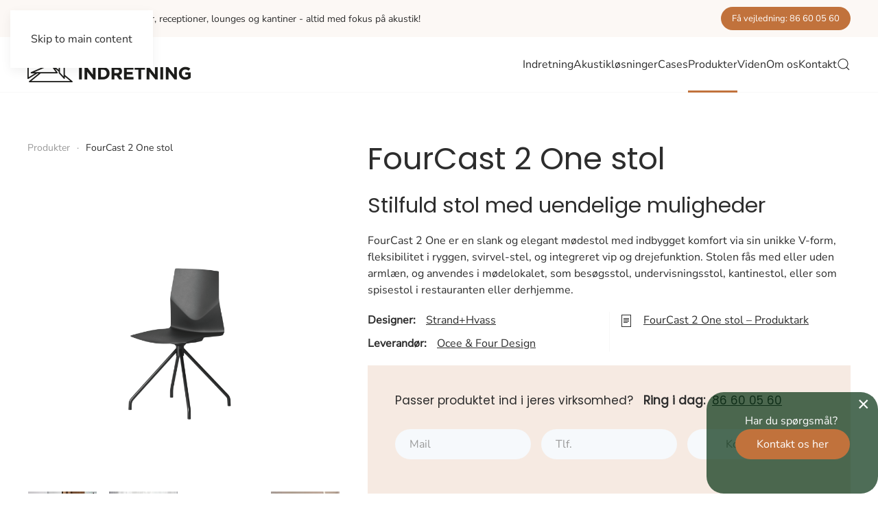

--- FILE ---
content_type: text/html; charset=utf-8
request_url: https://jyskindretning.dk/produkter/fourcast-2-one
body_size: 12272
content:
<!DOCTYPE html>
<html lang="da-dk" dir="ltr">
    <head>
        <meta name="viewport" content="width=device-width, initial-scale=1">
        <link rel="icon" href="/images/favicon_96x96px.png" sizes="any">
                <link rel="icon" href="/images/akustik/favicon-SVG-02.svg" type="image/svg+xml">
                <link rel="apple-touch-icon" href="/images/apple-touch-icon_180x180px.png">
        <meta charset="utf-8">
	<meta name="keywords" content="FourCast 2 One, mødestol, Four Design, Jysk Indretning, Indretning af mødelokale, indretning af reception, indretning af kontor, indretning af konferencelokale,">
	<meta name="description" content="FourCast 2 One er en elegant og komfortabel mødestol med fleksibelt ryg, svirvelstel, samt integreret vippe- og drejefunktion. Stolen fra Four Desgin fås med eller uden armlæn.">
	<meta name="generator" content="MYOB">
	<link rel="modulepreload" href="/media/system/js/joomla-hidden-mail.min.js?80d9c7" fetchpriority="low">
	<link rel="modulepreload" href="/media/com_finder/js/finder.min.js?755761" fetchpriority="low">
	<link rel="modulepreload" href="/media/system/js/messages.min.js?9a4811" fetchpriority="low">
	<title>Stand+Hvass FourCast 2 One mødestol</title>
	<link href="https://jyskindretning.dk/produkter/fourcast-2-one" rel="canonical">
	<link href="https://jyskindretning.dk/sog?format=opensearch" rel="search" title="OpenSearch Jysk Indretning" type="application/opensearchdescription+xml">
<link href="/media/vendor/joomla-custom-elements/css/joomla-alert.min.css?0.4.1" rel="stylesheet">
	<link href="/media/vendor/awesomplete/css/awesomplete.css?1.1.7" rel="stylesheet">
	<link href="/media/system/css/joomla-fontawesome.min.css?4.5.33" rel="preload" as="style" onload="this.onload=null;this.rel='stylesheet'">
	<link href="/templates/yootheme/css/theme.12.css?1767865188" rel="stylesheet">
	<link href="/media/com_hikashop/css/hikashop.css?v=620" rel="stylesheet">
	<link href="/media/com_rstbox/css/vendor/animate.min.css?ea4450" rel="stylesheet">
	<link href="/media/com_rstbox/css/engagebox.css?ea4450" rel="stylesheet">
	<style>.eb-1 .eb-dialog{--eb-max-width:250px;--eb-height:auto;--eb-padding:30px;--eb-border-radius:25px;--eb-background-color:rgba(4, 48, 17, 0.7);--eb-text-color:rgba(255, 255, 255, 1);--eb-dialog-shadow:var(--eb-shadow-none);text-align:center;--eb-border-style:none;--eb-border-color:rgba(0, 0, 0, 0.4);--eb-border-width:1px;}.eb-1 .eb-close{--eb-close-button-inside:block;--eb-close-button-outside:none;--eb-close-button-icon:block;--eb-close-button-image:none;--eb-close-button-font-size:30px;--eb-close-button-color:rgba(255, 255, 255, 1);--eb-close-button-hover-color:rgba(224, 224, 224, 1);}.eb-1 .eb-dialog .eb-container{justify-content:flex-end;min-height:100%;display:flex;flex-direction:column;}.eb-1.eb-inst{justify-content:flex-end;align-items:flex-end;}@media screen and (max-width: 575px){.eb-1 .eb-dialog{--eb-max-width:1500px;--eb-height:auto;--eb-padding:10px;--eb-border-radius:20px;text-align:center;}.eb-1 .eb-dialog .eb-container{justify-content:center;min-height:100%;display:flex;flex-direction:column;}.eb-1.eb-inst{justify-content:center;align-items:flex-end;}}</style>
	<style>.eb-1 {
                --animation_duration: 300ms;

            }
        </style>
<script type="application/json" class="joomla-script-options new">{"joomla.jtext":{"JLIB_JS_AJAX_ERROR_OTHER":"En fejl er opstået under hentning af JSON dataene: HTTP %s statuskode.","JLIB_JS_AJAX_ERROR_PARSE":"En kørselsfejl opstod under processering af de følgende JSON data:<br><code style=\"color:inherit;white-space:pre-wrap;padding:0;margin:0;border:0;background:inherit;\">%s<\/code>","ERROR":"Fejl","MESSAGE":"Besked","NOTICE":"Bemærkning","WARNING":"Advarsel","JCLOSE":"Luk","JOK":"OK","JOPEN":"Åben"},"finder-search":{"url":"\/component\/finder\/?task=suggestions.suggest&amp;format=json&amp;tmpl=component&amp;Itemid=101"},"system.paths":{"root":"","rootFull":"https:\/\/jyskindretning.dk\/","base":"","baseFull":"https:\/\/jyskindretning.dk\/"},"csrf.token":"63df6a9eb1980b98fe735811b622a02f"}</script>
	<script src="/media/system/js/core.min.js?a3d8f8"></script>
	<script src="/media/vendor/webcomponentsjs/js/webcomponents-bundle.min.js?2.8.0" nomodule defer></script>
	<script src="/media/system/js/joomla-hidden-mail.min.js?80d9c7" type="module"></script>
	<script src="/media/vendor/awesomplete/js/awesomplete.min.js?1.1.7" defer></script>
	<script src="/media/com_finder/js/finder.min.js?755761" type="module"></script>
	<script src="/media/system/js/messages.min.js?9a4811" type="module"></script>
	<script src="/plugins/system/yooessentials/modules/form/assets/form.min.js?2.4.12-1202.1125" defer></script>
	<script src="/templates/yootheme/vendor/assets/uikit/dist/js/uikit.min.js?4.5.33"></script>
	<script src="/templates/yootheme/vendor/assets/uikit/dist/js/uikit-icons-design-escapes.min.js?4.5.33"></script>
	<script src="/templates/yootheme/js/theme.js?4.5.33"></script>
	<script src="/media/com_hikashop/js/hikashop.js?v=620"></script>
	<script src="/media/com_rstbox/js/engagebox.js?ea4450"></script>
	<script>window.yootheme ||= {}; var $theme = yootheme.theme = {"i18n":{"close":{"label":"Close"},"totop":{"label":"Back to top"},"marker":{"label":"Open"},"navbarToggleIcon":{"label":"0507170062"},"paginationPrevious":{"label":"Previous page"},"paginationNext":{"label":"N\u00e6ste side"},"searchIcon":{"toggle":"Open Search","submit":"Submit Search"},"slider":{"next":"Next slide","previous":"Previous slide","slideX":"Slide %s","slideLabel":"%s of %s"},"slideshow":{"next":"Next slide","previous":"Previous slide","slideX":"Slide %s","slideLabel":"%s of %s"},"lightboxPanel":{"next":"Next slide","previous":"Previous slide","slideLabel":"%s of %s","close":"Close"}}};</script>
	<script>
if(!window.localPage) window.localPage = {};
window.localPage.cartRedirect = function(cid,pid,resp){window.location="/produkter/checkout";};
window.localPage.wishlistRedirect = function(cid,pid,resp){window.location="/component/hikashop/product/listing";};
</script>
	<script type="application/ld+json">
		{
		  "@context": "https://schema.org",
		  "@type": "Website",
		  "address": {
			"@type": "PostalAddress",
			"addressCountry": "",
			"addressLocality": "",
			"postalCode": "",
			"streetAddress": ""
		  },
		  "url": "https://jyskindretning.dk/",
		  "email": "",			  
		  "name": "",
		  "telephone": ""
		}
		</script>
	<meta property="og:url" content="https://jyskindretning.dk/produkter/fourcast-2-one">
	<meta property="og:type" content="article">
	<meta property="og:title" content="FourCast 2 One stol">
	<meta property="og:description" content="Stilfuld stol med uendelige muligheder
FourCast 2 One er en slank og elegant mødestol med indbygget komfort…">
	<meta property="og:image" content="https://jyskindretning.dk/images/com_hikashop/upload/ocee_four---chairs---fourcast-2-one---swivel-frame-tilt-packshot-image-5.png">
	<meta  content="%0A%09++++%09%3Cmeta+itemprop%3D%22name%22+content%3D%22FourCast+2+One+stol%22+%2F%3E%0A%09++++%09%3Cmeta+itemprop%3D%22sku%22+content%3D%22FourCast_2_One%22+%2F%3E%0A%09++++%09%3Clink+itemprop%3D%22image%22+href%3D%22images%2Fcom_hikashop%2Fupload%2Focee_four---chairs---fourcast-2-one---swivel-frame-tilt-packshot-image-5.png%22+%2F%3E%0A%09++++%09%3Cmeta+itemprop%3D%22description%22+content%3D%22Stilfuld+stol+med+uendelige+muligheder%0D%0AFourCast+2%C2%A0One+er+en+slank+og+elegant+m%C3%B8destol+med+indbygget+komfort+via+sin+unikke+V-form%2C+fleksibilitet+i+ryggen%2C+svirvel-stel%2C+og+integreret%C2%A0vip+og+drejefunktion.+Stolen+f%C3%A5s+med+eller+uden+arml%C3%A6n%2C+og+anvendes+i%C2%A0m%C3%B8delokalet%2C+som+bes%C3%B8gsstol%2C+undervisningsstol%2C+kantinestol%2C%C2%A0eller+som+spisestol+i+restauranten+eller+derhjemme.%22+%2F%3E%0A%09++++%09%3Cdiv+class%3D%22uk-hidden%22+itemprop%3D%22offers%22+itemtype%3D%22https%3A%2F%2Fschema.org%2FOffer%22+itemscope%3E%0A%09%09++++++++%3Clink+itemprop%3D%22url%22+href%3D%22https%3A%2F%2Fjyskindretning.dk%2Fprodukter%2Ffourcast-2-one%22+%2F%3E%0A%09%09++++++++%3Cmeta+itemprop%3D%22itemCondition%22+content%3D%22https%3A%2F%2Fschema.org%2FNewCondition%22+%2F%3E%0A%09%09++++++++%3Cmeta+itemprop%3D%22availability%22+content%3D%22https%3A%2F%2Fschema.org%2FInStock%22+%2F%3E%0A%09%09++++++++%3Cmeta+itemprop%3D%22price%22+content%3D%220.00000%22+%2F%3E%0A%09%09++++++++%3Cmeta+itemprop%3D%22priceCurrency%22+content%3D%22DKK%22+%2F%3E%0A%09%09%09%3C%2Fdiv%3E%0A%09++++">
	<script>UIkit.util.ready(function () {
	var select = document.getElementById('anden_leveringsadresse');
	var element = document.getElementById('levering');
	if (select && element) {
		select.addEventListener('change', function () {
			var value = select.options[select.selectedIndex].value;
			if (value == 1) {
				UIkit.util.removeClass(element, 'uk-hidden');
			} else {
				UIkit.util.addClass(element, 'uk-hidden');
			}
		});
	}
});




(function(w,d,s,l,i){w[l]=w[l]||[];w[l].push({'gtm.start':
new Date().getTime(),event:'gtm.js'});var f=d.getElementsByTagName(s)[0],
j=d.createElement(s),dl=l!='dataLayer'?'&l='+l:'';j.async=true;j.src=
'https://www.googletagmanager.com/gtm.js?id='+i+dl;f.parentNode.insertBefore(j,f);
})(window,document,'script','dataLayer','GTM-PQBW5LW');</script>
	<meta property="og:description" content="FourCast 2 One er en elegant og komfortabel mødestol med fleksibelt ryg, svirvelstel, samt integreret vippe- og drejefunktion. Stolen fra Four Desgin fås med eller uden armlæn." />
	<meta property="og:image" itemprop="image" content="https://jyskindretning.dk/images/com_hikashop/upload/ocee_four---chairs---fourcast-2-one---swivel-frame-tilt-packshot-image-5.png" />
	<meta property="og:url" content="https://jyskindretning.dk/produkter/fourcast-2-one" />

    <style class="jchoptimize-image-attributes">img{max-width: 100%; height: auto;}</style>
	</head>
    <body class="">

        <div class="uk-hidden-visually uk-notification uk-notification-top-left uk-width-auto">
            <div class="uk-notification-message">
                <a href="#tm-main" class="uk-link-reset">Skip to main content</a>
            </div>
        </div>

        
        
        <div class="tm-page">

                        


<header class="tm-header-mobile uk-hidden@m">


    
        <div class="uk-navbar-container">

            <div class="uk-container uk-container-expand">
                <nav class="uk-navbar" uk-navbar="{&quot;align&quot;:&quot;left&quot;,&quot;container&quot;:&quot;.tm-header-mobile&quot;,&quot;boundary&quot;:&quot;.tm-header-mobile .uk-navbar-container&quot;}">

                                        <div class="uk-navbar-left ">

                        
                                                    <a uk-toggle href="#tm-dialog-mobile" class="uk-navbar-toggle">

        
        <div uk-navbar-toggle-icon></div>

        
    </a>
                        
                        
                    </div>
                    
                                        <div class="uk-navbar-center">

                                                    <a href="https://jyskindretning.dk/" aria-label="Tilbage til forsiden" class="uk-logo uk-navbar-item">
    <img alt="Jysk Indretning" loading="eager" src="/templates/yootheme/cache/fb/logo-header_238x52px-fb593d02.png" srcset="/templates/yootheme/cache/fb/logo-header_238x52px-fb593d02.png 238w" sizes="(min-width: 238px) 238px" width="238" height="52"></a>
                        
                        
                    </div>
                    
                    
                </nav>
            </div>

        </div>

    



        <div id="tm-dialog-mobile" uk-offcanvas="container: true; overlay: true" mode="slide">
        <div class="uk-offcanvas-bar uk-flex uk-flex-column">

                        <button class="uk-offcanvas-close uk-close-large" type="button" uk-close uk-toggle="cls: uk-close-large; mode: media; media: @s"></button>
            
                        <div class="uk-margin-auto-bottom">
                
<div class="uk-grid uk-child-width-1-1" uk-grid>    <div>
<div class="uk-panel" id="module-130">

    
    
<ul class="uk-nav uk-nav-default">
    
	<li class="item-116"><a href="/indretning">Indretning</a></li>
	<li class="item-117"><a href="/akustik-loesninger">Akustikløsninger</a></li>
	<li class="item-205"><a href="/cases">Cases</a></li>
	<li class="item-118 uk-active uk-parent"><a href="/produkter">Produkter</a>
	<ul class="uk-nav-sub">

		<li class="item-230"><a href="/produkter/kontormobler">Kontormøbler</a></li>
		<li class="item-224"><a href="/produkter/akustikprodukter">Akustikprodukter</a></li>
		<li class="item-226"><a href="/produkter/borde">Borde</a></li>
		<li class="item-234"><a href="/produkter/stole">Stole</a></li>
		<li class="item-853"><a href="/produkter/kantinemobler">Kantinemøbler</a></li>
		<li class="item-229"><a href="/produkter/garderobe">Garderobe</a></li>
		<li class="item-820"><a href="/produkter/skranker">Skranker</a></li>
		<li class="item-232"><a href="/produkter/lounge-mobler">Loungemøbler</a></li>
		<li class="item-231"><a href="/produkter/lamper">Lamper</a></li>
		<li class="item-225"><a href="/produkter/barmobler">Barmøbler</a></li>
		<li class="item-236"><a href="/produkter/udemobler">Udemøbler</a></li>
		<li class="item-864"><a href="/produkter/moni-koncept">Moni Koncept</a></li>
		<li class="item-223"><a href="/produkter/smitteskaerme">Smitteskærme</a></li>
		<li class="item-228"><a href="/produkter/diverse">Diverse</a></li></ul></li>
	<li class="item-901"><a href="/viden">Viden</a></li>
	<li class="item-794"><a href="/om-os">Om os</a></li>
	<li class="item-122"><a href="/kontakt">Kontakt</a></li></ul>

</div>
</div>    <div>
<div class="uk-panel" id="module-tm-4">

    
    

    <form id="search-tm-4" action="/sog" method="get" role="search" class="uk-search js-finder-searchform uk-search-default uk-width-1-1"><span uk-search-icon></span><input name="q" class="js-finder-search-query uk-search-input" placeholder="Søg" required aria-label="Søg" type="search"></form>
    

</div>
</div></div>
            </div>
            
            
        </div>
    </div>
    
    
    

</header>


<div class="tm-toolbar tm-toolbar-default uk-visible@m">
    <div class="uk-container uk-flex uk-flex-middle">

                <div>
            <div class="uk-grid-medium uk-child-width-auto uk-flex-middle" uk-grid="margin: uk-margin-small-top">

                                <div>
<div class="uk-panel" id="module-126">

    
    
<div class="uk-margin-remove-last-child custom" ><p>Vi indretter kontorer, klinikker, receptioner, lounges og kantiner - altid med fokus på akustik!</p></div>

</div>
</div>
                
                
            </div>
        </div>
        
                <div class="uk-margin-auto-left">
            <div class="uk-grid-medium uk-child-width-auto uk-flex-middle" uk-grid="margin: uk-margin-small-top">
                <div>
<div class="uk-panel" id="module-125">

    
    
<div class="uk-margin-remove-last-child custom" ><p><a class="uk-button uk-button-primary uk-button-small" href="/book">Få vejledning: 86 60 05 60</a></p></div>

</div>
</div>
            </div>
        </div>
        
    </div>
</div>

<header class="tm-header uk-visible@m">



    
        <div class="uk-navbar-container">

            <div class="uk-container">
                <nav class="uk-navbar" uk-navbar="{&quot;align&quot;:&quot;left&quot;,&quot;container&quot;:&quot;.tm-header&quot;,&quot;boundary&quot;:&quot;.tm-header .uk-navbar-container&quot;}">

                                        <div class="uk-navbar-left ">

                                                    <a href="https://jyskindretning.dk/" aria-label="Tilbage til forsiden" class="uk-logo uk-navbar-item">
    <img alt="Jysk Indretning" loading="eager" src="/templates/yootheme/cache/fb/logo-header_238x52px-fb593d02.png" srcset="/templates/yootheme/cache/fb/logo-header_238x52px-fb593d02.png 238w" sizes="(min-width: 238px) 238px" width="238" height="52"></a>
                        
                        
                        
                    </div>
                    
                    
                                        <div class="uk-navbar-right">

                                                    
<ul class="uk-navbar-nav">
    
	<li class="item-116 uk-parent"><a href="/indretning">Indretning</a>
	<div class="uk-drop uk-navbar-dropdown" style="width: 400px;"><div class="uk-grid tm-grid-expand uk-child-width-1-1 uk-grid-margin">
<div class="uk-width-1-1">
    
        
            
            
            
                
                    
<div>
    
    
        
        <ul class="uk-margin-remove-bottom uk-nav uk-nav-default">                                <li class="el-item ">
<a class="el-link" href="/indretning-af-kontor">
    
        <span class="el-image" uk-icon="icon: chevron-double-right;"></span>
                    Indretning af kontor        
    
</a></li>
                                            <li class="el-item ">
<a class="el-link" href="/indretning-af-kantine">
    
        <span class="el-image" uk-icon="icon: chevron-double-right;"></span>
                    Indretning af kantine        
    
</a></li>
                                            <li class="el-item ">
<a class="el-link" href="/indretning-af-konferencelokale">
    
        <span class="el-image" uk-icon="icon: chevron-double-right;"></span>
                    Indretning af konferencelokale        
    
</a></li>
                                            <li class="el-item ">
<a class="el-link" href="/indretning-af-lounge">
    
        <span class="el-image" uk-icon="icon: chevron-double-right;"></span>
                    Indretning af lounge        
    
</a></li>
                                            <li class="el-item ">
<a class="el-link" href="/indretning-af-bornehaver">
    
        <span class="el-image" uk-icon="icon: chevron-double-right;"></span>
                    Indretning af børnehaver        
    
</a></li>
                            </ul>
        
    
    
</div><hr class="uk-divider-small">
<div>
    
    
        
        <ul class="uk-margin-remove-bottom uk-nav uk-nav-default">                                <li class="el-item ">
<a class="el-link" href="/indretning-af-reception">
    
        <span class="el-image" uk-icon="icon: chevron-double-right;"></span>
                    Indretning af reception        
    
</a></li>
                                            <li class="el-item ">
<a class="el-link" href="/indretning-af-klinik">
    
        <span class="el-image" uk-icon="icon: chevron-double-right;"></span>
                    Indretning af klinik        
    
</a></li>
                                            <li class="el-item ">
<a class="el-link" href="/indretning-af-ventevaerelse">
    
        <span class="el-image" uk-icon="icon: chevron-double-right;"></span>
                    Indretning af venteværelse        
    
</a></li>
                            </ul>
        
    
    
</div>
<div class="uk-h5">        Indretning med vores produktlinje    </div>
<div>
    
    
        
        <ul class="uk-margin-remove-bottom uk-nav uk-nav-default">                                <li class="el-item ">
<a class="el-link" href="/moni-koncept">
    
        <span class="el-image" uk-icon="icon: chevron-double-right;"></span>
                    Moni Koncept        
    
</a></li>
                            </ul>
        
    
    
</div>
                
            
        
    
</div></div></div></li>
	<li class="item-117 uk-parent"><a href="/akustik-loesninger">Akustikløsninger</a>
	<div class="uk-drop uk-navbar-dropdown" style="width: 400px;"><div class="uk-grid tm-grid-expand uk-child-width-1-1 uk-grid-margin">
<div class="uk-width-1-1">
    
        
            
            
            
                
                    
<div class="uk-h3">        Hvordan fungerer akustik?    </div>
<div>
    
    
        
        <ul class="uk-margin-remove-bottom uk-nav uk-nav-default">                                <li class="el-item ">
<a class="el-link" href="/skaermvaegge">
    
        <span class="el-image" uk-icon="icon: chevron-double-right;"></span>
                    Skærmvægge        
    
</a></li>
                                            <li class="el-item ">
<a class="el-link" href="/akustikpaneler">
    
        <span class="el-image" uk-icon="icon: chevron-double-right;"></span>
                    Akustikpaneler        
    
</a></li>
                                            <li class="el-item ">
<a class="el-link" href="/akustikbilleder">
    
        <span class="el-image" uk-icon="icon: chevron-double-right;"></span>
                    Akustikbilleder        
    
</a></li>
                            </ul>
        
    
    
</div>
<div>
    
    
        
        <ul class="uk-margin-remove-bottom uk-nav uk-nav-default">                                <li class="el-item ">
<a class="el-link" href="/akustik-loesninger">
    
        <span class="el-image" uk-icon="icon: chevron-double-right;"></span>
                    Akustikløsninger        
    
</a></li>
                            </ul>
        
    
    
</div><hr class="uk-divider-small">
<div class="uk-h3">        Akustikprodukter    </div>
<div>
    
    
        
        <ul class="uk-margin-remove-bottom uk-nav uk-nav-default">                                <li class="el-item ">
<a class="el-link" href="https://jyskindretning.dk/produkter/akustikprodukter">
    
        <span class="el-image" uk-icon="icon: chevron-double-right;"></span>
                    Alle akustikprodukter        
    
</a></li>
                            </ul>
        
    
    
</div>
<div>
    
    
        
        <ul class="uk-margin-remove-bottom uk-nav uk-nav-default">                                <li class="el-item ">
<a class="el-link" href="/produkter/akustikprodukter/bordskaerme">
    
        <span class="el-image" uk-icon="icon: chevron-double-right;"></span>
                    Bordskærme        
    
</a></li>
                                            <li class="el-item ">
<a class="el-link" href="/produkter/akustikprodukter/skaermvaegge">
    
        <span class="el-image" uk-icon="icon: chevron-double-right;"></span>
                    Skærmvægge        
    
</a></li>
                                            <li class="el-item ">
<a class="el-link" href="/produkter/akustikprodukter/akustikbilleder">
    
        <span class="el-image" uk-icon="icon: chevron-double-right;"></span>
                    Akustikbilleder        
    
</a></li>
                                            <li class="el-item ">
<a class="el-link" href="/produkter/akustikprodukter/vaegpaneler">
    
        <span class="el-image" uk-icon="icon: chevron-double-right;"></span>
                    Vægpaneler        
    
</a></li>
                                            <li class="el-item ">
<a class="el-link" href="/produkter/akustikprodukter/loftshaengt-akustik">
    
        <span class="el-image" uk-icon="icon: chevron-double-right;"></span>
                    Loftshængt akustik        
    
</a></li>
                                            <li class="el-item ">
<a class="el-link" href="/produkter/akustikprodukter/akustiklamper">
    
        <span class="el-image" uk-icon="icon: chevron-double-right;"></span>
                    Akustiklamper        
    
</a></li>
                                            <li class="el-item ">
<a class="el-link" href="/produkter/akustikprodukter/akustik-mobler">
    
        <span class="el-image" uk-icon="icon: chevron-double-right;"></span>
                    Akustik møbler        
    
</a></li>
                                            <li class="el-item ">
<a class="el-link" href="/produkter/akustikprodukter/telefonbokse">
    
        <span class="el-image" uk-icon="icon: chevron-double-right;"></span>
                    Telefonbokse        
    
</a></li>
                                            <li class="el-item ">
<a class="el-link" href="/produkter/akustikprodukter/rum-i-rum">
    
        <span class="el-image" uk-icon="icon: chevron-double-right;"></span>
                    Rum-i-rum        
    
</a></li>
                                            <li class="el-item ">
<a class="el-link" href="/produkter/akustikprodukter/akupro">
    
        <span class="el-image" uk-icon="icon: chevron-double-right;"></span>
                    AKUPRO        
    
</a></li>
                                            <li class="el-item ">
<a class="el-link" href="/produkter/akustikprodukter/diverse-akustik">
    
        <span class="el-image" uk-icon="icon: chevron-double-right;"></span>
                    Diverse akustik        
    
</a></li>
                            </ul>
        
    
    
</div><hr class="uk-divider-small">
<div>
    
    
        
        <ul class="uk-margin-remove-bottom uk-nav uk-nav-default">                                <li class="el-item ">
<a class="el-link" href="/book-lydtest">
    
        <span class="el-image" uk-icon="icon: chevron-double-right;"></span>
                    Book lydtest        
    
</a></li>
                            </ul>
        
    
    
</div>
                
            
        
    
</div></div></div></li>
	<li class="item-205"><a href="/cases">Cases</a></li>
	<li class="item-118 uk-active uk-parent"><a href="/produkter">Produkter</a>
	<div class="uk-drop uk-navbar-dropdown" style="width: 400px;"><div class="uk-grid tm-grid-expand uk-child-width-1-1 uk-grid-margin">
<div class="uk-width-1-1">
    
        
            
            
            
                
                    
<div class="uk-h3">        Akustik    </div>
<div>
    
    
        
        <ul class="uk-margin-remove-bottom uk-nav uk-nav-default">                                <li class="el-item ">
<a class="el-link" href="/produkter/akustikprodukter">
    
        <span class="el-image" uk-icon="icon: chevron-double-right;"></span>
                    Akustikprodukter        
    
</a></li>
                            </ul>
        
    
    
</div>
                
            
        
    
</div></div><div class="uk-grid tm-grid-expand uk-child-width-1-1 uk-grid-margin">
<div class="uk-width-1-1">
    
        
            
            
            
                
                    
<div class="uk-h3">        Møbler    </div>
<div>
    
    
        
        <ul class="uk-margin-remove-bottom uk-nav uk-nav-default">                                <li class="el-item ">
<a class="el-link" href="/produkter/kontormobler">
    
        <span class="el-image" uk-icon="icon: chevron-double-right;"></span>
                    Kontormøbler        
    
</a></li>
                                            <li class="el-item ">
<a class="el-link" href="/produkter/borde">
    
        <span class="el-image" uk-icon="icon: chevron-double-right;"></span>
                    Borde        
    
</a></li>
                                            <li class="el-item ">
<a class="el-link" href="/produkter/stole">
    
        <span class="el-image" uk-icon="icon: chevron-double-right;"></span>
                    Stole        
    
</a></li>
                                            <li class="el-item ">
<a class="el-link" href="/produkter/kantinemobler">
    
        <span class="el-image" uk-icon="icon: chevron-double-right;"></span>
                    Kantinemøbler        
    
</a></li>
                                            <li class="el-item ">
<a class="el-link" href="/produkter/lamper">
    
        <span class="el-image" uk-icon="icon: chevron-double-right;"></span>
                    Lamper        
    
</a></li>
                                            <li class="el-item ">
<a class="el-link" href="/produkter/diverse">
    
        <span class="el-image" uk-icon="icon: chevron-double-right;"></span>
                    Diverse        
    
</a></li>
                            </ul>
        
    
    
</div>
<div>
    
    
        
        <ul class="uk-margin-remove-bottom uk-nav uk-nav-default">                                <li class="el-item ">
<a class="el-link" href="/produkter/garderobe">
    
        <span class="el-image" uk-icon="icon: chevron-double-right;"></span>
                    Garderobe        
    
</a></li>
                                            <li class="el-item ">
<a class="el-link" href="/produkter/skranker">
    
        <span class="el-image" uk-icon="icon: chevron-double-right;"></span>
                    Skranker        
    
</a></li>
                                            <li class="el-item ">
<a class="el-link" href="/produkter/lounge-mobler">
    
        <span class="el-image" uk-icon="icon: chevron-double-right;"></span>
                    Loungemøbler        
    
</a></li>
                                            <li class="el-item ">
<a class="el-link" href="/produkter/barmobler">
    
        <span class="el-image" uk-icon="icon: chevron-double-right;"></span>
                    Barmøbler        
    
</a></li>
                                            <li class="el-item ">
<a class="el-link" href="/produkter/udemobler">
    
        <span class="el-image" uk-icon="icon: chevron-double-right;"></span>
                    Udemøbler        
    
</a></li>
                            </ul>
        
    
    
</div>
                
            
        
    
</div></div><div class="uk-grid tm-grid-expand uk-child-width-1-1 uk-grid-margin">
<div class="uk-width-1-1">
    
        
            
            
            
                
                    
<div class="uk-h3">        Egne brands    </div>
<div>
    
    
        
        <ul class="uk-margin-remove-bottom uk-nav uk-nav-default">                                <li class="el-item ">
<a class="el-link" href="/produkter/akustikprodukter/akupro">
    
        <span class="el-image" uk-icon="icon: chevron-double-right;"></span>
                    AKUPRO        
    
</a></li>
                                            <li class="el-item ">
<a class="el-link" href="/produkter/moni-koncept">
    
        <span class="el-image" uk-icon="icon: chevron-double-right;"></span>
                    Moni Koncept        
    
</a></li>
                            </ul>
        
    
    
</div>
                
            
        
    
</div></div></div></li>
	<li class="item-901"><a href="/viden">Viden</a></li>
	<li class="item-794 uk-parent"><a href="/om-os">Om os</a>
	<div class="uk-drop uk-navbar-dropdown" style="width: 400px;"><div class="uk-grid tm-grid-expand uk-child-width-1-1 uk-grid-margin">
<div class="uk-width-1-1">
    
        
            
            
            
                
                    
<div>
    
    
        
        <ul class="uk-margin-remove-bottom uk-nav uk-nav-default">                                <li class="el-item ">
<a class="el-link" href="https://jyskindretning.dk/om-os/vi-tilbyder">
    
        <span class="el-image" uk-icon="icon: chevron-double-right;"></span>
                    Vi tilbyder        
    
</a></li>
                            </ul>
        
    
    
</div>
                
            
        
    
</div></div></div></li>
	<li class="item-122"><a href="/kontakt">Kontakt</a></li></ul>


    <a class="uk-navbar-toggle" id="module-tm-3" href="#search-tm-3-search" uk-search-icon uk-toggle></a>

    <div uk-modal id="search-tm-3-search" class="uk-modal">
        <div class="uk-modal-dialog uk-modal-body">

            
            
                <form id="search-tm-3" action="/sog" method="get" role="search" class="uk-search js-finder-searchform uk-width-1-1 uk-search-medium"><span uk-search-icon></span><input name="q" class="js-finder-search-query uk-search-input" placeholder="Søg" required aria-label="Søg" type="search" autofocus></form>
                
            
        </div>
    </div>


                        
                                                    
                        
                    </div>
                    
                </nav>
            </div>

        </div>

    







</header>

            
            

            <main id="tm-main" >

                
                <div id="system-message-container" aria-live="polite"></div>

                <div itemscope itemtype="https://schema.org/Product" id="hikashop_product_FourCast_2_One_page" class="hikashop_product_page hikashop_product_of_category_2 hikashop_product_of_category_308 hikashop_product_of_category_257 hikashop_product_of_category_270 hikashop_product_of_category_285 hikashop_product_of_category_306 hikashop_product_of_category_309 hikashop_product_of_category_310 hikashop_product_of_category_361 hikashop_product_of_category_366">
	<div class='clear_both'></div>
<script type="text/javascript">
function hikashop_product_form_check() {
	var d = document, el = d.getElementById('hikashop_product_quantity_main');
	if(!el)
		return true;
	var inputs = el.getElementsByTagName('input');
	if(inputs && inputs.length > 0)
		return true;
	var links = el.getElementsByTagName('a');
	if(links && links.length > 0)
		return true;
	return false;
}
</script>
	
<!-- Builder #template-BHQfkYFS --><style class="uk-margin-remove-adjacent">#template-BHQfkYFS\#0{margin-bottom: 5px !important;}</style>
<div class="uk-section-default uk-section" uk-scrollspy="target: [uk-scrollspy-class]; cls: uk-animation-scale-up; delay: 50;">
    
        
        
        
            
                                <div class="uk-container">                
                    <div class="uk-grid tm-grid-expand uk-grid-margin" uk-grid>
<div class="uk-width-1-2@s uk-width-2-5@m">
    
        
            
            
            
                
                    

<nav aria-label="Breadcrumb" uk-scrollspy-class>
    <ul class="uk-breadcrumb uk-margin-remove-bottom" vocab="https://schema.org/" typeof="BreadcrumbList">
    
            <li property="itemListElement" typeof="ListItem">            <a href="/produkter" property="item" typeof="WebPage"><span property="name">Produkter</span></a>
            <meta property="position" content="1">
            </li>    
            <li property="itemListElement" typeof="ListItem">            <span property="name" aria-current="page">FourCast 2 One stol</span>            <meta property="position" content="2">
            </li>    
    </ul>
</nav>

<div class="uk-margin uk-text-center">    
    <div class="gallery_container" uk-lightbox="toggle: a[data-type];">    
        <div class="uk-grid">
<div class="uk-light">
<a class="el-item uk-inline-clip uk-transition-toggle uk-link-toggle" rel="nofollow" href="/templates/yootheme/cache/15/ocee_four---chairs---fourcast-2-one---swivel-frame-tilt-packshot-image-5-1582d351.png" data-type="image" uk-scrollspy-class="uk-animation-scale-up">
        <div class="uk-light">    
        

<img src="/templates/yootheme/cache/15/ocee_four---chairs---fourcast-2-one---swivel-frame-tilt-packshot-image-5-1582d351.png" srcset="/component/ajax/?p=image&amp;src=%7B%22file%22%3A%22images%2Fcom_hikashop%2Fupload%2Focee_four---chairs---fourcast-2-one---swivel-frame-tilt-packshot-image-5.png%22%2C%22thumbnail%22%3A%22768%2C768%2C1%22%7D&amp;hash=a9c04149 768w, /templates/yootheme/cache/15/ocee_four---chairs---fourcast-2-one---swivel-frame-tilt-packshot-image-5-1582d351.png 800w, /component/ajax/?p=image&amp;src=%7B%22file%22%3A%22images%2Fcom_hikashop%2Fupload%2Focee_four---chairs---fourcast-2-one---swivel-frame-tilt-packshot-image-5.png%22%2C%22thumbnail%22%3A%221024%2C1024%2C1%22%7D&amp;hash=0fa8566c 1024w, /templates/yootheme/cache/aa/ocee_four---chairs---fourcast-2-one---swivel-frame-tilt-packshot-image-5-aae5f123.png 1366w, /component/ajax/?p=image&amp;src=%7B%22file%22%3A%22images%2Fcom_hikashop%2Fupload%2Focee_four---chairs---fourcast-2-one---swivel-frame-tilt-packshot-image-5.png%22%2C%22thumbnail%22%3A%221600%2C1600%2C1%22%7D&amp;hash=775c926e 1600w" sizes="(min-width: 800px) 800px" width="800" height="800" alt="" loading="eager" class="el-image uk-transition-scale-up uk-transition-opaque">

        
        
        
        </div>    
</a>
</div></div>                        <div class="uk-child-width-1-3 uk-child-width-1-3@s uk-child-width-1-4@m uk-grid-small" uk-grid>        <div class="uk-flex uk-flex-center uk-flex-middle">
<div class="uk-light">
<a class="el-item uk-inline-clip uk-transition-toggle uk-link-toggle" rel="nofollow" href="/templates/yootheme/cache/38/ocee_four---chairs---fourcast-2-one---lifestyle-image-1-scaled-3843cc08.jpeg" data-type="image" uk-scrollspy-class="uk-animation-scale-up">
        <div class="uk-light">    
        

<img src="/templates/yootheme/cache/28/ocee_four---chairs---fourcast-2-one---lifestyle-image-1-scaled-28c32c19.jpeg" srcset="/templates/yootheme/cache/28/ocee_four---chairs---fourcast-2-one---lifestyle-image-1-scaled-28c32c19.jpeg 100w, /templates/yootheme/cache/00/ocee_four---chairs---fourcast-2-one---lifestyle-image-1-scaled-0047f57e.jpeg 200w" sizes="(min-width: 100px) 100px" width="100" height="100" alt="" loading="eager" class="el-image uk-transition-scale-up uk-transition-opaque">

        
        
        
        </div>    
</a>
</div></div><div class="uk-flex uk-flex-center uk-flex-middle">
<div class="uk-light">
<a class="el-item uk-inline-clip uk-transition-toggle uk-link-toggle" rel="nofollow" href="/templates/yootheme/cache/a6/one_2-min-a6818f4a.jpeg" data-alt="Four Cast2 One, kan anvendes som mødestol, konferensestol m.m." data-type="image" data-caption="&lt;h4 class='uk-margin-remove'&gt;Four Cast2 One, kan anvendes som mødestol, konferensestol m.m.&lt;/h4&gt;" uk-scrollspy-class="uk-animation-scale-up">
        <div class="uk-light">    
        

<img src="/templates/yootheme/cache/73/one_2-min-73c4a739.jpeg" srcset="/templates/yootheme/cache/73/one_2-min-73c4a739.jpeg 100w, /templates/yootheme/cache/5b/one_2-min-5b407e5e.jpeg 200w" sizes="(min-width: 100px) 100px" width="100" height="100" alt="Four Cast2 One, kan anvendes som mødestol, konferensestol m.m." loading="eager" class="el-image uk-transition-scale-up uk-transition-opaque">

        
        
                <div class="uk-position-center uk-transition-fade"><div class="uk-panel uk-padding uk-margin-remove-first-child">

<!--
<h3 class="el-title uk-margin-top uk-margin-remove-bottom">        Four Cast2 One, kan anvendes som mødestol, konferensestol m.m.    </h3>-->




</div></div>        
        </div>    
</a>
</div></div><div class="uk-flex uk-flex-center uk-flex-middle">
<div class="uk-light">
<a class="el-item uk-inline-clip uk-transition-toggle uk-link-toggle" rel="nofollow" href="/templates/yootheme/cache/b0/ocee_four---chairs---fourcast-2-one---plastic-shell-loop-armrest-swivel-packshot-image-4-b0cb2e00.png" data-type="image" uk-scrollspy-class="uk-animation-scale-up">
        <div class="uk-light">    
        

<img src="/templates/yootheme/cache/aa/ocee_four---chairs---fourcast-2-one---plastic-shell-loop-armrest-swivel-packshot-image-4-aa484a4f.png" srcset="/templates/yootheme/cache/aa/ocee_four---chairs---fourcast-2-one---plastic-shell-loop-armrest-swivel-packshot-image-4-aa484a4f.png 100w, /templates/yootheme/cache/82/ocee_four---chairs---fourcast-2-one---plastic-shell-loop-armrest-swivel-packshot-image-4-82cc9328.png 200w" sizes="(min-width: 100px) 100px" width="100" height="100" alt="" loading="eager" class="el-image uk-transition-scale-up uk-transition-opaque">

        
        
        
        </div>    
</a>
</div></div><div class="uk-flex uk-flex-center uk-flex-middle">
<div class="uk-light">
<a class="el-item uk-inline-clip uk-transition-toggle uk-link-toggle" rel="nofollow" href="/templates/yootheme/cache/47/ocee_four---chairs---fourcast-2-one---lifestyle-image-7-scaled-47d53122.jpeg" data-type="image" uk-scrollspy-class="uk-animation-scale-up">
        <div class="uk-light">    
        

<img src="/templates/yootheme/cache/a5/ocee_four---chairs---fourcast-2-one---lifestyle-image-7-scaled-a56746d1.jpeg" srcset="/templates/yootheme/cache/a5/ocee_four---chairs---fourcast-2-one---lifestyle-image-7-scaled-a56746d1.jpeg 100w, /templates/yootheme/cache/8d/ocee_four---chairs---fourcast-2-one---lifestyle-image-7-scaled-8de39fb6.jpeg 200w" sizes="(min-width: 100px) 100px" width="100" height="100" alt="" loading="eager" class="el-image uk-transition-scale-up uk-transition-opaque">

        
        
        
        </div>    
</a>
</div></div><div class="uk-flex uk-flex-center uk-flex-middle">
<div class="uk-light">
<a class="el-item uk-inline-clip uk-transition-toggle uk-link-toggle" rel="nofollow" href="/templates/yootheme/cache/45/ocee_four---chairs---fourcast-2-one---lifestyle-image-5-scaled-45ecf258.jpeg" data-type="image" uk-scrollspy-class="uk-animation-scale-up">
        <div class="uk-light">    
        

<img src="/templates/yootheme/cache/40/ocee_four---chairs---fourcast-2-one---lifestyle-image-5-scaled-40600aca.jpeg" srcset="/templates/yootheme/cache/40/ocee_four---chairs---fourcast-2-one---lifestyle-image-5-scaled-40600aca.jpeg 100w, /templates/yootheme/cache/68/ocee_four---chairs---fourcast-2-one---lifestyle-image-5-scaled-68e4d3ad.jpeg 200w" sizes="(min-width: 100px) 100px" width="100" height="100" alt="" loading="eager" class="el-image uk-transition-scale-up uk-transition-opaque">

        
        
        
        </div>    
</a>
</div></div><div class="uk-flex uk-flex-center uk-flex-middle">
<div class="uk-light">
<a class="el-item uk-inline-clip uk-transition-toggle uk-link-toggle" rel="nofollow" href="/templates/yootheme/cache/44/oceefour---chairs---fourcast-2-one---lifestyle-image-2-scaled-44ca1dbf.jpeg" data-type="image" uk-scrollspy-class="uk-animation-scale-up">
        <div class="uk-light">    
        

<img src="/templates/yootheme/cache/e4/oceefour---chairs---fourcast-2-one---lifestyle-image-2-scaled-e4950b2a.jpeg" srcset="/templates/yootheme/cache/e4/oceefour---chairs---fourcast-2-one---lifestyle-image-2-scaled-e4950b2a.jpeg 100w, /templates/yootheme/cache/cc/oceefour---chairs---fourcast-2-one---lifestyle-image-2-scaled-cc11d24d.jpeg 200w" sizes="(min-width: 100px) 100px" width="100" height="100" alt="" loading="eager" class="el-image uk-transition-scale-up uk-transition-opaque">

        
        
        
        </div>    
</a>
</div></div><div class="uk-flex uk-flex-center uk-flex-middle">
<div class="uk-light">
<a class="el-item uk-inline-clip uk-transition-toggle uk-link-toggle" rel="nofollow" href="/templates/yootheme/cache/78/ocee_four---chairs---fourcast-2-one---lifestyle-image-4-scaled-781e4fb7.jpeg" data-type="image" uk-scrollspy-class="uk-animation-scale-up">
        <div class="uk-light">    
        

<img src="/templates/yootheme/cache/e3/ocee_four---chairs---fourcast-2-one---lifestyle-image-4-scaled-e3b573b5.jpeg" srcset="/templates/yootheme/cache/e3/ocee_four---chairs---fourcast-2-one---lifestyle-image-4-scaled-e3b573b5.jpeg 100w, /templates/yootheme/cache/cb/ocee_four---chairs---fourcast-2-one---lifestyle-image-4-scaled-cb31aad2.jpeg 200w" sizes="(min-width: 100px) 100px" width="100" height="100" alt="" loading="eager" class="el-image uk-transition-scale-up uk-transition-opaque">

        
        
        
        </div>    
</a>
</div></div><div class="uk-flex uk-flex-center uk-flex-middle">
<div class="uk-light">
<a class="el-item uk-inline-clip uk-transition-toggle uk-link-toggle" rel="nofollow" href="/templates/yootheme/cache/70/one_3-min-70bf3b32.jpeg" data-alt="Four Cast2 One, fås med og uden armlæn, designet af Strand+Hvass" data-type="image" data-caption="&lt;h4 class='uk-margin-remove'&gt;Four Cast2 One, fås med og uden armlæn, designet af Strand+Hvass&lt;/h4&gt;" uk-scrollspy-class="uk-animation-scale-up">
        <div class="uk-light">    
        

<img src="/templates/yootheme/cache/a7/one_3-min-a755bfe3.jpeg" srcset="/templates/yootheme/cache/a7/one_3-min-a755bfe3.jpeg 100w, /templates/yootheme/cache/8f/one_3-min-8fd16684.jpeg 200w" sizes="(min-width: 100px) 100px" width="100" height="100" alt="Four Cast2 One, fås med og uden armlæn, designet af Strand+Hvass" loading="eager" class="el-image uk-transition-scale-up uk-transition-opaque">

        
        
                <div class="uk-position-center uk-transition-fade"><div class="uk-panel uk-padding uk-margin-remove-first-child">

<!--
<h3 class="el-title uk-margin-top uk-margin-remove-bottom">        Four Cast2 One, fås med og uden armlæn, designet af Strand+Hvass    </h3>-->




</div></div>        
        </div>    
</a>
</div></div><div class="uk-flex uk-flex-center uk-flex-middle">
<div class="uk-light">
<a class="el-item uk-inline-clip uk-transition-toggle uk-link-toggle" rel="nofollow" href="/templates/yootheme/cache/5f/one_4-min-5fb50d51.jpeg" data-alt="Four Cast2 One, fås uden polstring, med sædepolstring og som fuldpolstret" data-type="image" data-caption="&lt;h4 class='uk-margin-remove'&gt;Four Cast2 One, fås uden polstring, med sædepolstring og som fuldpolstret&lt;/h4&gt;" uk-scrollspy-class="uk-animation-scale-up">
        <div class="uk-light">    
        

<img src="/templates/yootheme/cache/85/one_4-min-8511ceee.jpeg" srcset="/templates/yootheme/cache/85/one_4-min-8511ceee.jpeg 100w, /templates/yootheme/cache/ad/one_4-min-ad951789.jpeg 200w" sizes="(min-width: 100px) 100px" width="100" height="100" alt="Four Cast2 One, fås uden polstring, med sædepolstring og som fuldpolstret" loading="eager" class="el-image uk-transition-scale-up uk-transition-opaque">

        
        
                <div class="uk-position-center uk-transition-fade"><div class="uk-panel uk-padding uk-margin-remove-first-child">

<!--
<h3 class="el-title uk-margin-top uk-margin-remove-bottom">        Four Cast2 One, fås uden polstring, med sædepolstring og som fuldpolstret    </h3>-->




</div></div>        
        </div>    
</a>
</div></div><div class="uk-flex uk-flex-center uk-flex-middle">
<div class="uk-light">
<a class="el-item uk-inline-clip uk-transition-toggle uk-link-toggle" rel="nofollow" href="/templates/yootheme/cache/f0/ocee_four---chairs---fourcast-2-one---plastic-shell-swivel-packshot-image-5-1-f011b664.png" data-type="image" uk-scrollspy-class="uk-animation-scale-up">
        <div class="uk-light">    
        

<img src="/templates/yootheme/cache/3a/ocee_four---chairs---fourcast-2-one---plastic-shell-swivel-packshot-image-5-1-3a08122b.png" srcset="/templates/yootheme/cache/3a/ocee_four---chairs---fourcast-2-one---plastic-shell-swivel-packshot-image-5-1-3a08122b.png 100w, /templates/yootheme/cache/12/ocee_four---chairs---fourcast-2-one---plastic-shell-swivel-packshot-image-5-1-128ccb4c.png 200w" sizes="(min-width: 100px) 100px" width="100" height="100" alt="" loading="eager" class="el-image uk-transition-scale-up uk-transition-opaque">

        
        
        
        </div>    
</a>
</div></div>        </div>
    </div>

</div>

                
            
        
    
</div>
<div class="uk-width-1-2@s uk-width-3-5@m">
    
        
            
            
            
                
                    
<h1 uk-scrollspy-class>        FourCast 2 One stol    </h1><div class="uk-panel uk-margin" uk-scrollspy-class><h2>Stilfuld stol med uendelige muligheder</h2>
<p>FourCast 2 One er en slank og elegant mødestol med indbygget komfort via sin unikke V-form, fleksibilitet i ryggen, svirvel-stel, og integreret vip og drejefunktion. Stolen fås med eller uden armlæn, og anvendes i mødelokalet, som besøgsstol, undervisningsstol, kantinestol, eller som spisestol i restauranten eller derhjemme.</p></div><div class="uk-panel uk-margin" uk-scrollspy-class><div class="uk-grid tm-grid-expand uk-grid-small uk-grid-divider uk-margin-small" uk-grid>
<div class="uk-width-1-2@m">
    
        
            
            
            
                
                    
<ul class="uk-list" uk-scrollspy-class>        <li class="el-item">

    <div class="uk-child-width-expand uk-grid-small" uk-grid>        <div class="uk-width-auto">
            
            
<div class="el-title uk-margin-remove uk-text-bold">Designer:</div>
            
        </div>        <div>

            
            <div class="el-content uk-panel"><a class="uk-margin-remove-last-child" href="/designere/kategori/strand-hvass">Strand+Hvass</a></div>
                                    
        </div>
    </div>
</li>
        <li class="el-item">

    <div class="uk-child-width-expand uk-grid-small" uk-grid>        <div class="uk-width-auto">
            
            
<div class="el-title uk-margin-remove uk-text-bold">Leverandør:</div>
            
        </div>        <div>

            
            <div class="el-content uk-panel"><a class="uk-margin-remove-last-child" href="/leverandoerer/kategori/four-design">Ocee & Four Design</a></div>
                                    
        </div>
    </div>
</li>
    </ul>
                
            
        
    
</div>
<div class="uk-width-1-2@m">
    
        
            
            
            
                
                    
<ul class="uk-list" uk-scrollspy-class>
    
    
                <li class="el-item">            
        <a href="/images/com_hikashop/upload/fact_sheet_fourcast2_one_da.pdf" target="_blank" class="uk-link-toggle">    
        <div class="uk-grid uk-grid-small uk-child-width-expand uk-flex-nowrap uk-flex-middle">            <div class="uk-width-auto uk-link"><span class="el-image" uk-icon="icon: file-text;"></span></div>            <div>
                <div class="el-content uk-panel"><span class="uk-link uk-margin-remove-last-child">FourCast 2 One stol – Produktark</span></div>            </div>
        </div>
        </a>    
        </li>        
    
    
</ul>
                
            
        
    
</div></div></div><div class="uk-panel uk-margin-small" uk-scrollspy-class><div class="uk-grid tm-grid-expand uk-child-width-1-1 uk-margin-small">
<div class="uk-grid-item-match uk-width-1-1">
        <div class="uk-tile-secondary uk-preserve-color uk-tile  uk-tile-small uk-flex uk-flex-middle">    
        
            
            
                        <div class="uk-panel uk-width-1-1">            
                
                    
<form class="uk-form uk-grid uk-grid-small" action="/component/ajax/?p=%2Fyooessentials%2Fform&amp;option=com_ajax&amp;style=12" method="POST" data-uk-yooessentials-form="{&quot;config&quot;:{&quot;html5validation&quot;:true,&quot;reset_after_submit&quot;:true,&quot;errors_display&quot;:{}}}" data-yooessentials-formid="6089189f" novalidate>    
<div class="uk-h5 uk-margin-small" uk-scrollspy-class>        Passer produktet ind i jeres virksomhed?   <strong>Ring i dag: </strong> <a href="tel:%20+4586600560">86 60 05 60</a>    </div>
<div id="template-BHQfkYFS#0" class="uk-width-2-3@m uk-margin" uk-scrollspy-class>
        <div class="uk-flex-middle uk-grid-small uk-child-width-1-2@m" uk-grid>    
    
                <div class="el-item">
        
        
<div data-yooessentials-form-field="Kontakt"><div class="uk-form-controls">
    
        <input class="uk-input" id="Kontakt" type="text" name="Kontakt" required placeholder="Mail">
    
</div><div class="uk-text-danger uk-text-small" data-yooessentials-form-field-errors></div></div>
                </div>
        
    
                <div class="el-item">
        
        
<div data-yooessentials-form-field="Tlf"><div class="uk-form-controls">
    
        <input class="uk-input" id="Tlf" type="text" name="Tlf" pattern="^((?!http).)*$" placeholder="Tlf.">
    
</div><div class="uk-text-danger uk-text-small" data-yooessentials-form-field-errors></div></div>
                </div>
        
    
        </div>
    
</div>

<div class="uk-width-1-3@m uk-margin" uk-scrollspy-class>
    
    
        
        
<button type="submit" disabled class="el-content uk-inline uk-width-1-1 uk-button uk-button-primary">
<span class="ye-form--btn-content">

    
        Kontakt mig
    
</span>

<span uk-spinner="ratio: 0.5" class="ye-form--btn-spinner uk-hidden uk-position-center"></span>

</button>
        
    
    
</div>

<input type="hidden" id="Produktnavn" name="Produktnavn" value="FourCast 2 One stol">
<input type="hidden" id="Varenummer" name="Varenummer" value="FourCast_2_One">
<input type="hidden" id="URL" name="URL" value="https://jyskindretning.dk/produkter/fourcast-2-one">    <input type="hidden" name="formid" value="6089189f" />
    <input type="hidden" name="63df6a9eb1980b98fe735811b622a02f" value="1">    <div class="uk-text-danger uk-text-small" data-yooessentials-form-errors></div></form>
                
                        </div>            
        
        </div>    
</div></div></div>

                
            
        
    
</div></div>
                                </div>                
            
        
    
</div>
<div class="uk-section-default uk-section" uk-scrollspy="target: [uk-scrollspy-class]; cls: uk-animation-scale-up; delay: 50;">
    
        
        
        
            
                                <div class="uk-container">                
                    <div class="uk-grid tm-grid-expand uk-child-width-1-1 uk-grid-margin">
<div class="uk-width-1-1">
    
        
            
            
            
                
                    
<h3 uk-scrollspy-class>        ... udforsk flere relevante produkter:    </h3>
<div class="uk-margin">
    
        <div class="uk-grid uk-child-width-1-1 uk-child-width-1-2@s uk-child-width-1-4@m uk-grid-match" uk-grid>                <div>
<div class="el-item uk-flex uk-flex-column" uk-scrollspy-class>
        <a class="uk-flex-1 uk-card uk-card-default uk-card-small uk-card-hover uk-transition-toggle uk-link-toggle" href="https://jyskindretning.dk/produkter/fourall-barstol">    
        
            
                
            
            
                                <div class="uk-card-media-top">

        <div class="uk-inline-clip">    
                <img src="/templates/yootheme/cache/e5/ocee_four---stools-_-benches---fourall-stool-inner-upholstery---packshot-image-3-e5fd53d1.png" srcset="/templates/yootheme/cache/e5/ocee_four---stools-_-benches---fourall-stool-inner-upholstery---packshot-image-3-e5fd53d1.png 385w, /templates/yootheme/cache/42/ocee_four---stools-_-benches---fourall-stool-inner-upholstery---packshot-image-3-427e455c.png 768w, /templates/yootheme/cache/08/ocee_four---stools-_-benches---fourall-stool-inner-upholstery---packshot-image-3-086faed6.png 770w" sizes="(min-width: 385px) 385px" width="385" height="385" alt="" loading="lazy" class="el-image uk-transition-scale-up uk-transition-opaque">        
        
        </div>    
</div>                
                                <div class="uk-card-body uk-margin-remove-first-child">                
                    

        
                <h3 class="el-title uk-card-title uk-margin-top uk-margin-remove-bottom">                        FourAll barstol                    </h3>        
        
    
        
        
        
        
        

                                </div>                
                
            
        
        </a>    
</div></div>
                <div>
<div class="el-item uk-flex uk-flex-column" uk-scrollspy-class>
        <a class="uk-flex-1 uk-card uk-card-default uk-card-small uk-card-hover uk-transition-toggle uk-link-toggle" href="https://jyskindretning.dk/produkter/eyes-swivel-stol-0">    
        
            
                
            
            
                                <div class="uk-card-media-top">

        <div class="uk-inline-clip">    
                <img src="/templates/yootheme/cache/2d/eye6-2d6feb94.jpeg" srcset="/templates/yootheme/cache/2d/eye6-2d6feb94.jpeg 385w, /templates/yootheme/cache/8a/eye6-8aecfd19.jpeg 768w, /templates/yootheme/cache/c0/eye6-c0fd1693.jpeg 770w" sizes="(min-width: 385px) 385px" width="385" height="385" alt="" loading="lazy" class="el-image uk-transition-scale-up uk-transition-opaque">        
        
        </div>    
</div>                
                                <div class="uk-card-body uk-margin-remove-first-child">                
                    

        
                <h3 class="el-title uk-card-title uk-margin-top uk-margin-remove-bottom">                        Eyes Swivel stol                    </h3>        
        
    
        
        
        
        
        

                                </div>                
                
            
        
        </a>    
</div></div>
                <div>
<div class="el-item uk-flex uk-flex-column" uk-scrollspy-class>
        <a class="uk-flex-1 uk-card uk-card-default uk-card-small uk-card-hover uk-transition-toggle uk-link-toggle" href="https://jyskindretning.dk/produkter/eyes-4-leg-stol">    
        
            
                
            
            
                                <div class="uk-card-media-top">

        <div class="uk-inline-clip">    
                <img src="/templates/yootheme/cache/ec/fhl_4810_capture6801_mat_chrome_front-min-ec25f7db.jpeg" srcset="/templates/yootheme/cache/ec/fhl_4810_capture6801_mat_chrome_front-min-ec25f7db.jpeg 385w, /templates/yootheme/cache/4b/fhl_4810_capture6801_mat_chrome_front-min-4ba6e156.jpeg 768w, /templates/yootheme/cache/01/fhl_4810_capture6801_mat_chrome_front-min-01b70adc.jpeg 770w" sizes="(min-width: 385px) 385px" width="385" height="385" alt="" loading="lazy" class="el-image uk-transition-scale-up uk-transition-opaque">        
        
        </div>    
</div>                
                                <div class="uk-card-body uk-margin-remove-first-child">                
                    

        
                <h3 class="el-title uk-card-title uk-margin-top uk-margin-remove-bottom">                        Eyes 4 leg Stol                    </h3>        
        
    
        
        
        
        
        

                                </div>                
                
            
        
        </a>    
</div></div>
                <div>
<div class="el-item uk-flex uk-flex-column" uk-scrollspy-class>
        <a class="uk-flex-1 uk-card uk-card-default uk-card-small uk-card-hover uk-transition-toggle uk-link-toggle" href="https://jyskindretning.dk/produkter/lynderup-stol">    
        
            
                
            
            
                                <div class="uk-card-media-top">

        <div class="uk-inline-clip">    
                <img src="/templates/yootheme/cache/82/bm_3080_chrome_walnut_v1-8216f1c3.jpeg" srcset="/templates/yootheme/cache/82/bm_3080_chrome_walnut_v1-8216f1c3.jpeg 385w, /templates/yootheme/cache/25/bm_3080_chrome_walnut_v1-2595e74e.jpeg 768w, /templates/yootheme/cache/6f/bm_3080_chrome_walnut_v1-6f840cc4.jpeg 770w" sizes="(min-width: 385px) 385px" width="385" height="385" alt="" loading="lazy" class="el-image uk-transition-scale-up uk-transition-opaque">        
        
        </div>    
</div>                
                                <div class="uk-card-body uk-margin-remove-first-child">                
                    

        
                <h3 class="el-title uk-card-title uk-margin-top uk-margin-remove-bottom">                        Børge Mogensen Lynderupstolen                    </h3>        
        
    
        
        
        
        
        

                                </div>                
                
            
        
        </a>    
</div></div>
                <div>
<div class="el-item uk-flex uk-flex-column" uk-scrollspy-class>
        <a class="uk-flex-1 uk-card uk-card-default uk-card-small uk-card-hover uk-transition-toggle uk-link-toggle" href="https://jyskindretning.dk/produkter/j52b-j52d-j52g-serie">    
        
            
                
            
            
                                <div class="uk-card-media-top">

        <div class="uk-inline-clip">    
                <img src="/templates/yootheme/cache/6c/5700381482307_1-min-6cbccdf6.jpeg" srcset="/templates/yootheme/cache/6c/5700381482307_1-min-6cbccdf6.jpeg 385w, /templates/yootheme/cache/cb/5700381482307_1-min-cb3fdb7b.jpeg 768w, /templates/yootheme/cache/81/5700381482307_1-min-812e30f1.jpeg 770w" sizes="(min-width: 385px) 385px" width="385" height="385" alt="" loading="lazy" class="el-image uk-transition-scale-up uk-transition-opaque">        
        
        </div>    
</div>                
                                <div class="uk-card-body uk-margin-remove-first-child">                
                    

        
                <h3 class="el-title uk-card-title uk-margin-top uk-margin-remove-bottom">                        Børge Mogensen J52 stol, gyngestol og bænk                    </h3>        
        
    
        
        
        
        
        

                                </div>                
                
            
        
        </a>    
</div></div>
                <div>
<div class="el-item uk-flex uk-flex-column" uk-scrollspy-class>
        <a class="uk-flex-1 uk-card uk-card-default uk-card-small uk-card-hover uk-transition-toggle uk-link-toggle" href="https://jyskindretning.dk/produkter/j80-j81-stol">    
        
            
                
            
            
                                <div class="uk-card-media-top">

        <div class="uk-inline-clip">    
                <img src="/templates/yootheme/cache/87/jb_stol_natur-879b3dce.jpeg" srcset="/templates/yootheme/cache/87/jb_stol_natur-879b3dce.jpeg 385w, /templates/yootheme/cache/20/jb_stol_natur-20182b43.jpeg 768w, /templates/yootheme/cache/6a/jb_stol_natur-6a09c0c9.jpeg 770w" sizes="(min-width: 385px) 385px" width="385" height="385" alt="" loading="lazy" class="el-image uk-transition-scale-up uk-transition-opaque">        
        
        </div>    
</div>                
                                <div class="uk-card-body uk-margin-remove-first-child">                
                    

        
                <h3 class="el-title uk-card-title uk-margin-top uk-margin-remove-bottom">                        J80 & J81 stol                    </h3>        
        
    
        
        
        
        
        

                                </div>                
                
            
        
        </a>    
</div></div>
                <div>
<div class="el-item uk-flex uk-flex-column" uk-scrollspy-class>
        <a class="uk-flex-1 uk-card uk-card-default uk-card-small uk-card-hover uk-transition-toggle uk-link-toggle" href="https://jyskindretning.dk/produkter/j178-lonstrup-stol">    
        
            
                
            
            
                                <div class="uk-card-media-top">

        <div class="uk-inline-clip">    
                <img src="/templates/yootheme/cache/6b/5715054008005_1-min-6b9f3f8b.jpeg" srcset="/templates/yootheme/cache/6b/5715054008005_1-min-6b9f3f8b.jpeg 385w, /templates/yootheme/cache/cc/5715054008005_1-min-cc1c2906.jpeg 768w, /templates/yootheme/cache/86/5715054008005_1-min-860dc28c.jpeg 770w" sizes="(min-width: 385px) 385px" width="385" height="385" alt="" loading="lazy" class="el-image uk-transition-scale-up uk-transition-opaque">        
        
        </div>    
</div>                
                                <div class="uk-card-body uk-margin-remove-first-child">                
                    

        
                <h3 class="el-title uk-card-title uk-margin-top uk-margin-remove-bottom">                        J178 Lønstrup stol                    </h3>        
        
    
        
        
        
        
        

                                </div>                
                
            
        
        </a>    
</div></div>
                <div>
<div class="el-item uk-flex uk-flex-column" uk-scrollspy-class>
        <a class="uk-flex-1 uk-card uk-card-default uk-card-small uk-card-hover uk-transition-toggle uk-link-toggle" href="https://jyskindretning.dk/produkter/j175-astrup-stol">    
        
            
                
            
            
                                <div class="uk-card-media-top">

        <div class="uk-inline-clip">    
                <img src="/templates/yootheme/cache/12/5715054002584_3-min-127ce9a3.jpeg" srcset="/templates/yootheme/cache/12/5715054002584_3-min-127ce9a3.jpeg 385w, /templates/yootheme/cache/b5/5715054002584_3-min-b5ffff2e.jpeg 768w, /templates/yootheme/cache/ff/5715054002584_3-min-ffee14a4.jpeg 770w" sizes="(min-width: 385px) 385px" width="385" height="385" alt="" loading="lazy" class="el-image uk-transition-scale-up uk-transition-opaque">        
        
        </div>    
</div>                
                                <div class="uk-card-body uk-margin-remove-first-child">                
                    

        
                <h3 class="el-title uk-card-title uk-margin-top uk-margin-remove-bottom">                        J175 Åstrup stol                    </h3>        
        
    
        
        
        
        
        

                                </div>                
                
            
        
        </a>    
</div></div>
                </div>
    
</div>
                
            
        
    
</div></div>
                                </div>                
            
        
    
</div>
<form action="/component/hikashop/product/updatecart" method="post" name="hikashop_product_form" onsubmit="return hikashop_product_form_check();" enctype="multipart/form-data">
		<input type="hidden" name="cart_type" id="type" value="cart"/>
		<input type="hidden" name="add" value="1"/>
		<input type="hidden" name="ctrl" value="product"/>
		<input type="hidden" name="task" value="updatecart"/>
		<input type="hidden" name="return_url" value="L3Byb2R1a3Rlci9jaGVja291dA%3D%3D"/>
	</form>
	<div class="hikashop_submodules" id="hikashop_submodules" style="clear:both">
	</div>
	<div class="hikashop_external_comments" id="hikashop_external_comments" style="clear:both">
	</div>
</div>
<!--  HikaShop Component powered by http://www.hikashop.com -->
		<!-- version Business : 6.2.0 [2601152313] -->

                
            </main>

            

                        <footer>
                <!-- Builder #footer -->
<div class="uk-section-secondary uk-preserve-color uk-section">
    
        
        
        
            
                                <div class="uk-container">                
                    <div class="uk-grid tm-grid-expand uk-grid-margin" uk-grid>
<div class="uk-width-1-2 uk-width-1-2@s uk-width-1-4@m">
    
        
            
            
            
                
                    
<div class="uk-h5">        <span>Jysk Indretning</span>    </div><div class="uk-panel uk-margin"><p><span>Ærøvej 10<br />8800 Viborg<br /></span><span>Tlf. <a href="tel:+4586600560">86 60 05 60</a><br /></span><span></span><span><joomla-hidden-mail  is-link="1" is-email="1" first="bWFpbA==" last="anlza2luZHJldG5pbmcuZGs=" text="bWFpbEBqeXNraW5kcmV0bmluZy5kaw==" base="" >Denne e-mail adresse bliver beskyttet mod spambots. Du skal have JavaScript aktiveret for at vise den.</joomla-hidden-mail></span></p>
<p><span>CVR: 36951362</span></p></div>
                
            
        
    
</div>
<div class="uk-width-1-2 uk-width-1-2@s uk-width-1-4@m">
    
        
            
            
            
                
                    
<div class="uk-h5">        Information    </div>
<div>
    
    
        
        <ul class="uk-margin-remove-bottom uk-nav uk-nav-default">                                <li class="el-item ">
<a class="el-link" href="/images/salgs-leveringsbetingelser_Jysk-Indretning.pdf" target="_blank">
    
        
                    Salgsbetingelser        
    
</a></li>
                                            <li class="el-item ">
<a class="el-link" href="/cookie">
    
        
                    Cookiepolitik        
    
</a></li>
                                            <li class="el-item ">
<a class="el-link" href="https://jyskindretning.dk/leverandoerer">
    
        
                    Leverandører        
    
</a></li>
                                            <li class="el-item ">
<a class="el-link" href="https://jyskindretning.dk/designere">
    
        
                    Designere        
    
</a></li>
                            </ul>
        
    
    
</div>
                
            
        
    
</div>
<div class="uk-width-1-2 uk-width-1-2@s uk-width-1-4@m">
    
        
            
            
            
                
                    
<div class="uk-margin">
        <a class="el-link" href="https://www.facebook.com/profile.php?id=61567311238290&amp;locale=da_DK"><img src="/templates/yootheme/cache/85/Jysk-Indretning_logo_oversigt-85a1bbe5.png" srcset="/templates/yootheme/cache/85/Jysk-Indretning_logo_oversigt-85a1bbe5.png 154w" sizes="(min-width: 154px) 154px" width="154" height="83" class="el-image" alt="" loading="lazy"></a>    
    
</div><div class="uk-panel uk-margin"><p><span>Restlager, udgåede varer og modeller fra udstilling. Se mere på OUTLET på Facebook.</span></p></div>
                
            
        
    
</div>
<div class="uk-width-1-2 uk-width-1-2@s uk-width-1-4@m">
    
        
            
            
            
                
                    
<div class="uk-h5">        Opret dig som kunde:    </div>
<div class="uk-margin uk-text-right@s uk-text-center">
    
    
        
        
<a class="el-content uk-width-1-1 uk-button uk-button-default" href="/ny-kunde">
    
        Ny kunde    
    
</a>


        
    
    
</div>
<div class="uk-panel uk-margin"><div class="uk-grid tm-grid-expand uk-child-width-1-1 uk-grid-margin">
<div class="uk-width-1-2">
    
        
            
            
            
                
                    
                
            
        
    
</div></div><div class="uk-grid tm-grid-expand uk-grid-small uk-grid-margin-small" uk-grid>
<div class="uk-width-1-5@m">
    
        
            
            
            
                
                    
<div class="uk-margin">
        <a class="uk-icon-link" href="https://www.linkedin.com/company/jysk-indretning/?viewAsMember=true"><span uk-icon="icon: linkedin; width: 50; height: 50;"></span></a>    
</div>
                
            
        
    
</div>
<div class="uk-width-4-5@m">
    
        
            
            
            
                
                    <div class="uk-panel uk-margin"><p>Følg med i livet hos Jysk Indretning her!</p></div>
                
            
        
    
</div></div></div>
                
            
        
    
</div></div>
                                </div>                
            
        
    
</div>            </footer>
            
        </div>

        
        

    <div data-id="1" 
	class="eb-inst eb-hide eb-custom eb-1 "
	data-options='{"trigger":"onPageLoad","animation_open":"fadeIn","animation_close":"fadeOut","animation_duration":300,"backdrop":false,"test_mode":false,"debug":false}'
	data-type=''
		>

	<button type="button" data-ebox-cmd="close" class="eb-close placement-outside" aria-label="Close">
	<img alt="close popup button">
	<span aria-hidden="true">&times;</span>
</button>
	<div class="eb-dialog " role="dialog" aria-modal="true" id="dialog1" aria-label="dialog1">
		
		<button type="button" data-ebox-cmd="close" class="eb-close placement-inside" aria-label="Close">
	<img alt="close popup button">
	<span aria-hidden="true">&times;</span>
</button>	
		<div class="eb-container">
						<div class="eb-content">
				<p style="text-align: center;">Har du spørgsmål?  <a class="uk-button uk-button-primary uk-button" href="/book">Kontakt os her</a></p>			</div>
		</div>
	</div>	
</div>
</body>
</html>
